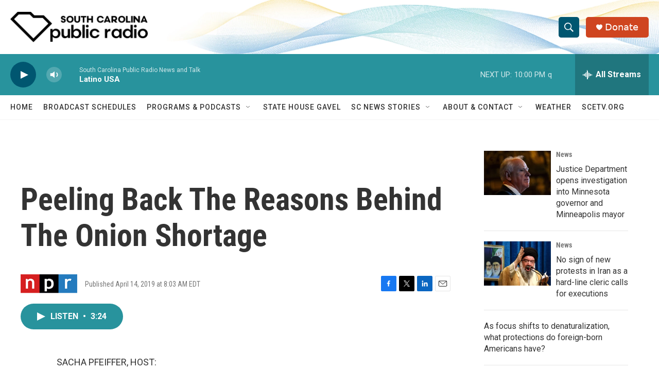

--- FILE ---
content_type: text/html; charset=utf-8
request_url: https://www.google.com/recaptcha/api2/aframe
body_size: 266
content:
<!DOCTYPE HTML><html><head><meta http-equiv="content-type" content="text/html; charset=UTF-8"></head><body><script nonce="BamI6FM5QDUYgmpyN4awgg">/** Anti-fraud and anti-abuse applications only. See google.com/recaptcha */ try{var clients={'sodar':'https://pagead2.googlesyndication.com/pagead/sodar?'};window.addEventListener("message",function(a){try{if(a.source===window.parent){var b=JSON.parse(a.data);var c=clients[b['id']];if(c){var d=document.createElement('img');d.src=c+b['params']+'&rc='+(localStorage.getItem("rc::a")?sessionStorage.getItem("rc::b"):"");window.document.body.appendChild(d);sessionStorage.setItem("rc::e",parseInt(sessionStorage.getItem("rc::e")||0)+1);localStorage.setItem("rc::h",'1768618481077');}}}catch(b){}});window.parent.postMessage("_grecaptcha_ready", "*");}catch(b){}</script></body></html>